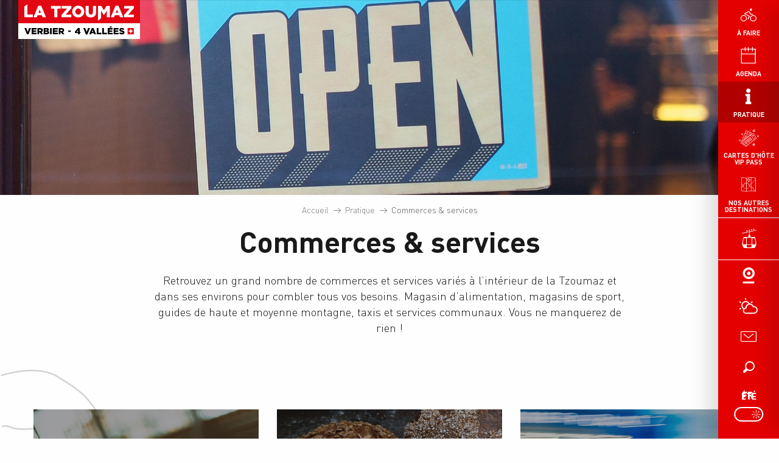

--- FILE ---
content_type: text/html; charset=UTF-8
request_url: https://www.latzoumaz.ch/ete/pratique-ete/commerces-services-ete/
body_size: 14896
content:
<!doctype html>
<html class="no-js" lang="fr-FR"><head><title>Commerces &#038; services | La Tzoumaz | Office du Tourisme</title><script>window.globals={"ancestors":{"chapter1":"Pratique","chapter2":"Commerces &038; services","chapter3":null},"context":"website","current_lang":"ete","current_locale":"fr","current_locale_region":"fr_FR","current_season":"ete","env":"prod","languages":["fr","en","de"],"page_type":"selection-de-presta","post_id":40308,"post_image":"https:\/\/www.latzoumaz.ch\/app\/uploads\/la-tzoumaz\/2020\/11\/thumbs\/commerce-et-service-de-la-tzoumaz-1920x960.jpg","post_title":"Commerces &038; services","post_type":"page","post_modified":"2021-04-03 15:58:33+02:00","site_key":"la-tzoumaz","tags":{"places":[],"seasons":["Annuel"],"themes":{"selections-automatiques":["Pr\u00e9pare ton s\u00e9jour (inspiration)"]},"targets":[]},"woody_options_pages":{"search_url":11200,"weather_url":0},"hawwwai":{"sheet_options":{"nearby_distance_max":5000}}}</script><script src="https://cache.consentframework.com/js/pa/32284/c/SDNxl/stub" referrerpolicy="origin" charset="utf-8"></script><script src="https://choices.consentframework.com/js/pa/32284/c/SDNxl/cmp" referrerpolicy="origin" charset="utf-8" async></script><script>document.addEventListener("DOMContentLoaded",function(){document.querySelectorAll("a[href='#consentframework'],a[href='#cmp']").forEach(function(e){e.removeAttribute("target");e.setAttribute("href","javascript:window.Sddan.cmp.displayUI();")})});</script><script type="importmap">{"imports":{"jquery":"https:\/\/woody.cloudly.space\/app\/themes\/woody-theme\/src\/lib\/custom\/jquery@3.7.1.min.mjs","woody_lib_utils":"https:\/\/woody.cloudly.space\/app\/dist\/la-tzoumaz\/addons\/woody-lib-utils\/js\/woody-lib-utils.93266841fa.mjs","woody_addon_search_main":"https:\/\/woody.cloudly.space\/app\/dist\/la-tzoumaz\/addons\/woody-addon-search\/js\/woody-addon-search-main.f068d57b37.mjs","woody_addon_search_data":"https:\/\/woody.cloudly.space\/app\/dist\/la-tzoumaz\/addons\/woody-addon-search\/js\/woody-addon-search-data.78cd9c9154.mjs","woody_addon_devtools_main":"https:\/\/woody.cloudly.space\/app\/dist\/la-tzoumaz\/addons\/woody-addon-devtools\/js\/woody-addon-devtools-main.5ef617cfdb.mjs","woody_addon_devtools_tools":"https:\/\/woody.cloudly.space\/app\/dist\/la-tzoumaz\/addons\/woody-addon-devtools\/js\/woody-addon-devtools-tools.54d58a68c5.mjs","woody_addon_devtools_color_palette":"https:\/\/woody.cloudly.space\/app\/dist\/la-tzoumaz\/addons\/woody-addon-devtools\/js\/woody-addon-devtools-color-palette.a8a41da40b.mjs","woody_addon_devtools_style_shift":"https:\/\/woody.cloudly.space\/app\/dist\/la-tzoumaz\/addons\/woody-addon-devtools\/js\/woody-addon-devtools-style-shift.c4f6081742.mjs","woody_addon_devtools_fake_touristic_sheet":"https:\/\/woody.cloudly.space\/app\/dist\/la-tzoumaz\/addons\/woody-addon-devtools\/js\/woody-addon-devtools-fake-touristic-sheet.2cb516cd17.mjs"}}</script><link rel="preconnect" href="https://cache.consentframework.com" crossorigin><link rel="preconnect" href="https://choices.consentframework.com" crossorigin><link rel="preconnect" href="https://fonts.gstatic.com" crossorigin><link rel="preconnect" href="https://fonts.googleapis.com" crossorigin><link rel="preconnect" href="https://www.googletagmanager.com" crossorigin><link rel="preconnect" href="https://woody.cloudly.space" crossorigin><link rel="preconnect" href="https://api.cloudly.space" crossorigin><script>window.dataLayer=window.dataLayer?window.dataLayer:[];window.dataLayer.push({"event":"globals","data":{"env":"prod","site_key":"la-tzoumaz","page":{"id_page":40308,"name":"Commerces &#038; services","page_type":"selection-de-presta","tags":{"places":[],"seasons":["Annuel"],"themes":{"selections-automatiques":["Pr\u00e9pare ton s\u00e9jour (inspiration)"]},"targets":[]}},"lang":"fr","season":"ete"}});</script><script>(function(w,d,s,l,i) { w[l]=w[l]||[]; w[l].push({ 'gtm.start': new Date().getTime(),event: 'gtm.js' }); var f=d.getElementsByTagName(s)[0], j=d.createElement(s),dl=l!='dataLayer'? '&l='+l:''; j.async=true; j.src='https://www.googletagmanager.com/gtm.js?id='+i+dl; f.parentNode.insertBefore(j,f); })(window,document,'script','dataLayer','GTM-53PDKFF');</script><link rel="canonical" href="https://www.latzoumaz.ch/ete/pratique-ete/commerces-services-ete/"/><meta charset="UTF-8"/><meta http-equiv="X-UA-Compatible" content="IE=edge"/><meta name="generator" content="Raccourci Agency - WP"/><meta name="viewport" content="width=device-width,initial-scale=1"/><meta name="robots" content="max-snippet:-1, max-image-preview:large, max-video-preview:-1"/><meta property="og:type" content="website"/><meta property="og:url" content="https://www.latzoumaz.ch/ete/pratique-ete/commerces-services-ete/"/><meta name="twitter:card" content="summary_large_image"/><meta property="og:image" content="https://woody.cloudly.space/app/uploads/la-tzoumaz/2020/11/thumbs/commerce-et-service-de-la-tzoumaz-1920x960.jpg"/><meta property="twitter:image" content="https://woody.cloudly.space/app/uploads/la-tzoumaz/2020/11/thumbs/commerce-et-service-de-la-tzoumaz-1920x960.jpg"/><meta property="og:site_name" content="La Tzoumaz | Office du Tourisme"/><meta property="og:locale" content="fr_FR"/><meta property="og:locale:alternate" content="fr_FR"/><meta property="og:locale:alternate" content="fr_FR"/><meta property="og:locale:alternate" content="en_GB"/><meta property="og:locale:alternate" content="en_GB"/><meta property="og:locale:alternate" content="de_DE"/><meta property="og:locale:alternate" content="de_DE"/><meta name="description" content="Retrouvez un grand nombre de commerces et services variés à l’intérieur de la Tzoumaz et dans ses environs pour combler tous vos besoins. Magasin"/><meta property="og:title" content="Commerces &#038; services | La Tzoumaz | Office du Tourisme"/><meta property="og:description" content="Retrouvez un grand nombre de commerces et services variés à l’intérieur de la Tzoumaz et dans ses environs pour combler tous vos besoins. Magasin"/><meta name="twitter:title" content="Commerces &#038; services | La Tzoumaz | Office du Tourisme"/><meta name="twitter:description" content="Retrouvez un grand nombre de commerces et services variés à l’intérieur de la Tzoumaz et dans ses environs pour combler tous vos besoins. Magasin"/><script type="application/ld+json" class="woody-schema-graph">{"@context":"https:\/\/schema.org","@graph":[{"@type":"WebSite","url":"https:\/\/www.latzoumaz.ch","name":"La Tzoumaz | Office du Tourisme","description":"Site Officiel de La Tzoumaz, station de montagne au coeur de la Suisse. Profitez et ressourcez-vous en famille : glisse l&#039;hiver, nature l&#039;\u00e9t\u00e9.","potentialAction":[{"@type":"SearchAction","target":"https:\/\/www.latzoumaz.ch\/ete\/recherche\/?query={search_term_string}","query-input":"required name=search_term_string"}]},{"@type":"WebPage","url":"https:\/\/www.latzoumaz.ch\/ete\/pratique-ete\/commerces-services-ete\/","headline":"Commerces &#038; services | La Tzoumaz | Office du Tourisme","inLanguage":"fr-FR","datePublished":"2020-09-24 14:44:42","dateModified":"2021-04-03 13:58:33","description":"Retrouvez un grand nombre de commerces et services vari\u00e9s \u00e0 l\u2019int\u00e9rieur de la Tzoumaz et dans ses environs pour combler tous vos besoins. Magasin","image":["https:\/\/www.latzoumaz.ch\/app\/uploads\/la-tzoumaz\/2020\/11\/thumbs\/commerce-et-service-de-la-tzoumaz-1920x960.jpg"]}]}</script><style>img:is([sizes="auto" i], [sizes^="auto," i]) { contain-intrinsic-size: 3000px 1500px }</style><link rel="alternate" href="https://www.latzoumaz.ch/ete/pratique-ete/commerces-services-ete/" hreflang="fr" /><link rel="alternate" href="https://www.latzoumaz.ch/summer/pratique-summer/commerces-services-summer/" hreflang="en" /><link rel="alternate" href="https://www.latzoumaz.ch/sommer/pratique-sommer/commerces-services-sommer/" hreflang="de" /><script>
window._wpemojiSettings = {"baseUrl":"https:\/\/s.w.org\/images\/core\/emoji\/16.0.1\/72x72\/","ext":".png","svgUrl":"https:\/\/s.w.org\/images\/core\/emoji\/16.0.1\/svg\/","svgExt":".svg","source":{"concatemoji":"https:\/\/www.latzoumaz.ch\/wp\/wp-includes\/js\/wp-emoji-release.min.js?ver=6.8.2"}};
/*! This file is auto-generated */
!function(s,n){var o,i,e;function c(e){try{var t={supportTests:e,timestamp:(new Date).valueOf()};sessionStorage.setItem(o,JSON.stringify(t))}catch(e){}}function p(e,t,n){e.clearRect(0,0,e.canvas.width,e.canvas.height),e.fillText(t,0,0);var t=new Uint32Array(e.getImageData(0,0,e.canvas.width,e.canvas.height).data),a=(e.clearRect(0,0,e.canvas.width,e.canvas.height),e.fillText(n,0,0),new Uint32Array(e.getImageData(0,0,e.canvas.width,e.canvas.height).data));return t.every(function(e,t){return e===a[t]})}function u(e,t){e.clearRect(0,0,e.canvas.width,e.canvas.height),e.fillText(t,0,0);for(var n=e.getImageData(16,16,1,1),a=0;a<n.data.length;a++)if(0!==n.data[a])return!1;return!0}function f(e,t,n,a){switch(t){case"flag":return n(e,"\ud83c\udff3\ufe0f\u200d\u26a7\ufe0f","\ud83c\udff3\ufe0f\u200b\u26a7\ufe0f")?!1:!n(e,"\ud83c\udde8\ud83c\uddf6","\ud83c\udde8\u200b\ud83c\uddf6")&&!n(e,"\ud83c\udff4\udb40\udc67\udb40\udc62\udb40\udc65\udb40\udc6e\udb40\udc67\udb40\udc7f","\ud83c\udff4\u200b\udb40\udc67\u200b\udb40\udc62\u200b\udb40\udc65\u200b\udb40\udc6e\u200b\udb40\udc67\u200b\udb40\udc7f");case"emoji":return!a(e,"\ud83e\udedf")}return!1}function g(e,t,n,a){var r="undefined"!=typeof WorkerGlobalScope&&self instanceof WorkerGlobalScope?new OffscreenCanvas(300,150):s.createElement("canvas"),o=r.getContext("2d",{willReadFrequently:!0}),i=(o.textBaseline="top",o.font="600 32px Arial",{});return e.forEach(function(e){i[e]=t(o,e,n,a)}),i}function t(e){var t=s.createElement("script");t.src=e,t.defer=!0,s.head.appendChild(t)}"undefined"!=typeof Promise&&(o="wpEmojiSettingsSupports",i=["flag","emoji"],n.supports={everything:!0,everythingExceptFlag:!0},e=new Promise(function(e){s.addEventListener("DOMContentLoaded",e,{once:!0})}),new Promise(function(t){var n=function(){try{var e=JSON.parse(sessionStorage.getItem(o));if("object"==typeof e&&"number"==typeof e.timestamp&&(new Date).valueOf()<e.timestamp+604800&&"object"==typeof e.supportTests)return e.supportTests}catch(e){}return null}();if(!n){if("undefined"!=typeof Worker&&"undefined"!=typeof OffscreenCanvas&&"undefined"!=typeof URL&&URL.createObjectURL&&"undefined"!=typeof Blob)try{var e="postMessage("+g.toString()+"("+[JSON.stringify(i),f.toString(),p.toString(),u.toString()].join(",")+"));",a=new Blob([e],{type:"text/javascript"}),r=new Worker(URL.createObjectURL(a),{name:"wpTestEmojiSupports"});return void(r.onmessage=function(e){c(n=e.data),r.terminate(),t(n)})}catch(e){}c(n=g(i,f,p,u))}t(n)}).then(function(e){for(var t in e)n.supports[t]=e[t],n.supports.everything=n.supports.everything&&n.supports[t],"flag"!==t&&(n.supports.everythingExceptFlag=n.supports.everythingExceptFlag&&n.supports[t]);n.supports.everythingExceptFlag=n.supports.everythingExceptFlag&&!n.supports.flag,n.DOMReady=!1,n.readyCallback=function(){n.DOMReady=!0}}).then(function(){return e}).then(function(){var e;n.supports.everything||(n.readyCallback(),(e=n.source||{}).concatemoji?t(e.concatemoji):e.wpemoji&&e.twemoji&&(t(e.twemoji),t(e.wpemoji)))}))}((window,document),window._wpemojiSettings);
</script><link rel='preload' as='style' onload='this.onload=null;this.rel="stylesheet"' id='addon-search-stylesheet-css' href='https://woody.cloudly.space/app/dist/la-tzoumaz/addons/woody-addon-search/css/woody-addon-search.4e0867669a.css?ver=2.1.3' media='screen' /><noscript><link rel='stylesheet' id='addon-search-stylesheet-css' href='https://woody.cloudly.space/app/dist/la-tzoumaz/addons/woody-addon-search/css/woody-addon-search.4e0867669a.css?ver=2.1.3' media='screen' /></noscript><link rel='preload' as='style' onload='this.onload=null;this.rel="stylesheet"' id='leaflet_css-css' href='https://tiles.touristicmaps.com/libs/tmaps.min.css' media='all' /><noscript><link rel='stylesheet' id='leaflet_css-css' href='https://tiles.touristicmaps.com/libs/tmaps.min.css' media='all' /></noscript><link rel='preload' as='style' onload='this.onload=null;this.rel="stylesheet"' id='google-font-patuaone-css' href='https://fonts.googleapis.com/css?family=Patua+One' media='all' /><noscript><link rel='stylesheet' id='google-font-patuaone-css' href='https://fonts.googleapis.com/css?family=Patua+One' media='all' /></noscript><link rel='preload' as='style' onload='this.onload=null;this.rel="stylesheet"' id='google-font-raleway-css' href='https://fonts.googleapis.com/css?family=Raleway' media='all' /><noscript><link rel='stylesheet' id='google-font-raleway-css' href='https://fonts.googleapis.com/css?family=Raleway' media='all' /></noscript><link rel='stylesheet' id='main-stylesheet-css' href='https://woody.cloudly.space/app/dist/la-tzoumaz/css/main-8556d2c1e4.css' media='screen' /><link rel='preload' as='style' onload='this.onload=null;this.rel="stylesheet"' id='wicon-stylesheet-css' href='https://woody.cloudly.space/app/dist/la-tzoumaz/css/wicon-381899fa46.css' media='screen' /><noscript><link rel='stylesheet' id='wicon-stylesheet-css' href='https://woody.cloudly.space/app/dist/la-tzoumaz/css/wicon-381899fa46.css' media='screen' /></noscript><link rel='stylesheet' id='print-stylesheet-css' href='https://woody.cloudly.space/app/dist/la-tzoumaz/css/print-b87b2678ed.css' media='print' /><script defer src="https://woody.cloudly.space/app/dist/la-tzoumaz/addons/woody-addon-search/js/woody-addon-search.963aa0a249.js?ver=2.1.3" id="addon-search-javascripts-js"></script><script defer src="https://woody.cloudly.space/app/themes/woody-theme/src/js/static/obf.min.js?ver=1.88.154" id="obf-js"></script><script defer src="https://woody.cloudly.space/app/dist/la-tzoumaz/addons/woody-addon-eskalad/js/events/eskalad.c2bde38840.js?ver=6.3.3" id="woody-addon-eskalad-js"></script><script defer src="https://woody.cloudly.space/app/dist/la-tzoumaz/addons/woody-addon-eskalad/js/events/eskalad-page.5d2af865c3.js?ver=6.3.3" id="woody-addon-eskalad-page-js"></script><script id="jquery-js-before">
window.siteConfig = {"site_key":"la-tzoumaz","login":"public_la-tzoumaz_website","password":"7e30a85b3ad13bc5df05a07588f5e894","token":"ZTNhMzlmMjAyMjRlOkZVWURYMUFGYlZ4VEgwQWZDa1lNVWtNNVJWVlFRVjBSQUE9PTpVbFpTQTFoZUIxSUJVMUJVVmxFQ0JsMEFBZ1ZUQWdOUVhRc0hCbHhlQ3dRPQ==","mapProviderKeys":{"otmKey":"2dd6c6a9ac0e3f6ff28427ccc6b18ec41f6be9907d242173259a3919d680e5a5","gmKey":"AIzaSyB8Fozhi1FKU8oWYJROw8_FgOCbn3wdrhs"},"api_url":"https:\/\/api.tourism-system.com","api_render_url":"https:\/\/api.tourism-system.com","current_lang":"fr","current_season":"ete","languages":["fr","en","de"]};
window.useLeafletLibrary=1;window.DrupalAngularConfig=window.DrupalAngularConfig || {};window.DrupalAngularConfig.mapProviderKeys={"otmKey":"2dd6c6a9ac0e3f6ff28427ccc6b18ec41f6be9907d242173259a3919d680e5a5","gmKey":"AIzaSyB8Fozhi1FKU8oWYJROw8_FgOCbn3wdrhs"};
</script><script type="module" src="https://woody.cloudly.space/app/themes/woody-theme/src/lib/custom/jquery@3.7.1.min.mjs" id="jquery-js"></script><script defer src="https://woody.cloudly.space/app/themes/woody-theme/src/lib/custom/moment-with-locales@2.22.2.min.js" id="jsdelivr_moment-js"></script><script id="woody-sheet-js-extra">
var __hw = {"SECTIONS.TOURISM.SHEET.PERIODS.TODAY":"Aujourd'hui","SECTIONS.TOURISM.SHEET.PERIODS.HAPPENING":"A lieu","SECTIONS.TOURISM.SHEET.PERIODS.ENDED":"Termin\u00e9","SECTIONS.TOURISM.SHEET.PERIODS.ENDED_FOR_TODAY":"Termin\u00e9 pour aujourd'hui","SECTIONS.TOURISM.SHEET.PERIODS.FROM_TODAY":"\u00c0 partir d'aujourd'hui","SECTIONS.TOURISM.SHEET.PERIODS.FROM":"Du","SECTIONS.TOURISM.SHEET.PERIODS.UNTIL_TODAY":"Aujourd'hui","SECTIONS.TOURISM.SHEET.PERIODS.TO":"jusqu'\u00e0","SECTIONS.TOURISM.SHEET.PERIODS.UNTIL":"au","SECTIONS.TOURISM.SHEET.PERIODS.UNTIL_LONG":"jusqu'au","SECTIONS.TOURISM.SHEET.PERIODS.ON":"Le","SECTIONS.TOURISM.SHEET.PERIODS.OPENED":"Ouvert","SECTIONS.TOURISM.SHEET.PERIODS.CLOSED":"Ferm\u00e9","SECTIONS.TOURISM.SHEET.PERIODS.CLOSEDFORTODAY":"Ferm\u00e9 pour aujourd'hui","SECTIONS.TOURISM.SHEET.PERIODS.UNDEFINED":"Horaires non d\u00e9finis","SECTIONS.TOURISM.SHEET.PERIODS.NOW":"En ce moment","GLOBAL.TIMES.TO":"jusqu'\u00e0"};
</script><script defer src="https://woody.cloudly.space/app/dist/la-tzoumaz/addons/woody-addon-hawwwai/js/sheet-bundle.7fecec0205.js?ver=2.5.140" id="woody-sheet-js"></script><script defer src="https://woody.cloudly.space/app/themes/woody-theme/src/lib/npm/swiper/dist/js/swiper.min.js?ver=4.5.1" id="jsdelivr_swiper-js"></script><script defer src="https://woody.cloudly.space/app/themes/woody-theme/src/lib/npm/flatpickr/dist/flatpickr.min.js?ver=4.5.7" id="jsdelivr_flatpickr-js"></script><script defer src="https://woody.cloudly.space/app/themes/woody-theme/src/lib/npm/flatpickr/dist/l10n/fr.js?ver=4.5.7" id="jsdelivr_flatpickr_l10n-js"></script><script defer src="https://woody.cloudly.space/app/themes/woody-theme/src/lib/custom/nouislider@10.1.0.min.js" id="jsdelivr_nouislider-js"></script><script defer src="https://woody.cloudly.space/app/themes/woody-theme/src/lib/custom/lazysizes@4.1.2.min.js" id="jsdelivr_lazysizes-js"></script><script defer src="https://woody.cloudly.space/app/themes/woody-theme/src/lib/custom/moment-timezone-with-data.min.js" id="jsdelivr_moment_tz-js"></script><script defer src="https://woody.cloudly.space/app/themes/woody-theme/src/lib/custom/js.cookie@2.2.1.min.js" id="jsdelivr_jscookie-js"></script><script defer src="https://woody.cloudly.space/app/themes/woody-theme/src/lib/custom/rellax@1.10.1.min.js" id="jsdelivr_rellax-js"></script><script defer src="https://woody.cloudly.space/app/themes/woody-theme/src/lib/custom/iframeResizer@4.3.7.min.js?ver=4.3.7" id="jsdelivr_iframeresizer-js"></script><script defer src="https://woody.cloudly.space/app/themes/woody-theme/src/lib/npm/plyr/dist/plyr.min.js?ver=3.6.8" id="jsdelivr_plyr-js"></script><script defer src="https://woody.cloudly.space/wp/wp-includes/js/dist/hooks.min.js?ver=4d63a3d491d11ffd8ac6" id="wp-hooks-js"></script><script defer src="https://woody.cloudly.space/wp/wp-includes/js/dist/i18n.min.js?ver=5e580eb46a90c2b997e6" id="wp-i18n-js"></script><script defer src="https://woody.cloudly.space/app/themes/woody-theme/src/js/static/i18n-ltr.min.js?ver=1.88.154" id="wp-i18n-ltr-js"></script><script defer src="https://tiles.touristicmaps.com/libs/leaflet.min.js" id="touristicmaps_leaflet-js"></script><script defer src="https://tiles.touristicmaps.com/libs/tangram.min.js" id="touristicmaps_tangram-js"></script><script defer src="https://tiles.touristicmaps.com/libs/markercluster.min.js" id="touristicmaps_cluster-js"></script><script defer src="https://tiles.touristicmaps.com/libs/locate.min.js" id="touristicmaps_locate-js"></script><script defer src="https://tiles.touristicmaps.com/libs/geocoder.min.js" id="touristicmaps_geocoder-js"></script><script defer src="https://tiles.touristicmaps.com/libs/fullscreen.min.js" id="touristicmaps_fullscreen-js"></script><script defer src="https://maps.googleapis.com/maps/api/js?key=AIzaSyB8Fozhi1FKU8oWYJROw8_FgOCbn3wdrhs&amp;v=3.33&amp;libraries=geometry,places" id="gg_maps-js"></script><script defer src="https://api.tourism-system.com/render/assets/scripts/raccourci/universal-mapV2.min.js" id="hawwwai_universal_map-js"></script><script defer src="https://woody.cloudly.space/app/dist/la-tzoumaz/js/main-7c4e6fc559.js" id="main-javascripts-js"></script><link rel="shortcut icon" type="image/x-icon" href="https://woody.cloudly.space/app/dist/la-tzoumaz/favicon/favicon/favicon-a5eecc12cd.ico"><link rel="shortcut icon" type="image/png" href=""><link rel="apple-touch-icon" sizes="32x32" href=""><link rel="apple-touch-icon" sizes="64x64" href=""><link rel="apple-touch-icon" sizes="120x120" href=""><link rel="apple-touch-icon" sizes="180x180" href=""><link rel="apple-touch-icon" sizes="152x152" href=""><link rel="apple-touch-icon" sizes="167x167" href=""><link rel="icon" sizes="192x192" href=""><link rel="icon" sizes="128x128" href=""></head><body class="wp-singular page-template-default page page-id-40308 page-parent page-child parent-pageid-40322 wp-theme-woody-theme wp-child-theme-la-tzoumaz prod woodypage-selection-de-presta has-hero has-blocks-hero-tpl_02">
            <noscript><iframe src="https://www.googletagmanager.com/ns.html?id=GTM-53PDKFF" height="0" width="0" style="display:none;visibility:hidden"></iframe></noscript>
        
            
    
    <div class="main-wrapper flex-container flex-dir-column">
                                <div class="woody-component-headnavs">
                                
<div class="woody-season-switcher tpl_02 isAbs">
    <div class="switch tiny">
                        <a class="is-hiver is-season-link" href="https://www.latzoumaz.ch/hiver/pratique/commerces-services/" title="Changer de saison">
            <span class="season-name">hiver</span>
        </a>
                        <a class="is-ete is-active" href="https://www.latzoumaz.ch/ete/pratique-ete/commerces-services-ete/" title="Changer de saison">
            <input class="switch-input" id="seasonSwitcher" name="summer-winter" checked type="checkbox">
            <label class="switch-paddle" for="seasonSwitcher">
                <span class="show-for-sr">Changer de saison</span>
                <span class="season-name">été</span>
            </label>
        </a>
                </div>
</div>

    
                        <ul class="tools list-unstyled flex-container align-middle">
                                                                                        <li >
                                                                    <a class="no-ext lifts-link" href="https://www.latzoumaz.ch/ete/domaine-skiable-ete/" target="_self" title="" >
                                                                                    <span class="wicon wicon--74-remontee-mecanique"></span>
                                                                                                                    </a>
                                                            </li>
                                                                                                <li >
                                                                    <a class="no-ext webcam-link" href="https://www.latzoumaz.ch/ete/pratique-ete/commerces-services-ete/" target="_self" title="" >
                                                                                    <span class="wicon wicon--77-webcam"></span>
                                                                                                                    </a>
                                                            </li>
                                                                                                <li >
                                                                    <a class="no-ext weather-link" href="https://www.latzoumaz.ch/ete/meteo/" target="_self" title="" >
                                                                                    <span class="wicon wicon--78-weather"></span>
                                                                                                                    </a>
                                                            </li>
                                                                                                <li >
                                                                    <a class="no-ext contact-link" href="https://www.latzoumaz.ch/ete/pratique-ete/commerces-services-ete/" target="_self" title="" >
                                                                                    <span class="wicon wicon-044-enveloppe"></span>
                                                                                                                    </a>
                                                            </li>
                                                                                                                                                <li class="search-tool"><div role="button" aria-label="Recherche" class="search-toggler-wrapper woody-component-esSearch-block" tabindex="0">
    <span class="esSearch-button results-toggler" data-label="Recherche" title="Recherche">
        <span class="wicon wicon-053-loupe-par-defaut search-icon" aria-hidden="true"></span>
        <span class="show-for-sr">Rechercher</span>
        <span class="button-label" data-label="Recherche"></span>
    </span>
</div>
</li>
                                                    <li class="lang_switcher-tool"><div class="woody-lang_switcher woody-lang_switcher-reveal tpl_01" data-label="Langue" role="button" aria-label="Choix de la langue"><div class="lang_switcher-button" data-label="Langue"  tabindex="0"><div class="fr" data-lang="fr">fr</div></div></div></li>
                                            </ul>
            
    

            <header class="woody-component-header custom_header site-header show-for-xlarge" data-click-open="true"  data-disable-hover="true" data-dropdown-menu="data-dropdown-menu"  role="banner">

        <div class="is-brand-logo flex-container align-center">
        <a class="menuLogo" href="https://www.latzoumaz.ch/ete/">
            <span class="brand-logo"><img src="https://woody.cloudly.space/app/themes/la-tzoumaz/logo.svg" /></span>
        </a>
    </div>


    <div class="main-menu-wrapper">

                <nav class="top-bar title-bar" id="main-menu">
            <ul class="menu dropdown vertical">
                                                <li class=" is-dropdown-submenu-parent ">
                    <a class="menuLink" href="https://www.latzoumaz.ch/ete/a-faire/" target="_self" data-post-id="40285">
                                                <span class="wicon menuLink-wicon wicon-055-vtt"></span>
                                                                        <span class="menuLink-title">À faire</span>
                                            </a>
                                        <ul class="menu" data-link-parent="40285" data-title="À faire">
                        <li class="grid-container"><div class="grid_1col_tpl_01 grid-x align-top grid-padding-x grid-padding-y"><div class="cell xmedium-down-order-9"><ul class="depth-2 menu"><li><a class="depth2-link" href="https://www.latzoumaz.ch/ete/a-faire/a-faire/" data-toggle="depth3-dropdown-external">Activités sportives</a></li><li><a class="depth2-link" href="https://www.latzoumaz.ch/ete/divertissement/" data-toggle="depth3-dropdown-external">Divertissement</a></li><li><a class="depth2-link" href="https://www.latzoumaz.ch/ete/a-faire/bien%e2%80%91etre-detente/" data-toggle="depth3-dropdown-external">Bien‑être & détente </a></li><li><a class="depth2-link" href="https://www.latzoumaz.ch/ete/a-faire/en-famille/" data-toggle="depth3-dropdown-external">En famille</a></li><li><a class="depth2-link" href="https://www.latzoumaz.ch/ete/a-faire/camps-et-garde-pour-enfants-ete/" data-toggle="depth3-dropdown-external">Camps et garde pour enfants</a></li><li><a class="depth2-link" href="https://www.latzoumaz.ch/ete/top-10-des-experiences-a-ne-pas-manquer/" data-toggle="depth3-dropdown-external">Inspirations</a></li></ul></div></div></li>
                    </ul>
                                    </li>
                                                <li class=" ">
                    <a class="menuLink" href="https://www.latzoumaz.ch/ete/agenda/" target="_self" data-post-id="40883">
                                                <span class="wicon menuLink-wicon wicon-018-agenda"></span>
                                                                        <span class="menuLink-title">Agenda</span>
                                            </a>
                                    </li>
                                                <li class=" is-dropdown-submenu-parent is-active ">
                    <a class="menuLink" href="https://www.latzoumaz.ch/ete/pratique-ete/" target="_self" data-post-id="40322">
                                                <span class="wicon menuLink-wicon wicon--79-info"></span>
                                                                        <span class="menuLink-title">Pratique</span>
                                            </a>
                                        <ul class="menu" data-link-parent="40322" data-title="Pratique">
                        <li class="grid-container"><div class="grid_1col_tpl_01 grid-x align-top grid-padding-x grid-padding-y"><div class="cell xmedium-down-order-9"><ul class="depth-2 menu"><li><a class="depth2-link" href="https://www.latzoumaz.ch/ete/pratique-ete/gastronomie-boissons-ete/" data-toggle="depth3-dropdown-external">Gastronomie & Boissons </a></li><li><a class="depth2-link" href="https://www.latzoumaz.ch/ete/pratique-ete/commerces-services-ete/" data-toggle="depth3-dropdown-external">Commerces & services</a></li><li><a class="depth2-link" href="https://www.latzoumaz.ch/ete/pratique-ete/hebergements-ete/" data-toggle="depth3-dropdown-external">Hébergements </a></li><li><a class="depth2-link" href="https://www.latzoumaz.ch/ete/pratique-ete/transports-ete/" data-toggle="depth3-dropdown-external">Venir à La Tzoumaz</a></li><li><a class="depth2-link" href="https://www.latzoumaz.ch/ete/pratique-ete/offices-de-tourisme-ete/" data-toggle="depth3-dropdown-external">Offices de tourisme</a></li><li><a class="depth2-link" href="https://www.latzoumaz.ch/ete/pratique-ete/goodies/" data-toggle="depth3-dropdown-external">Goodies La Tzoumaz</a></li><li><a class="depth2-link" href="https://www.verbier.ch/ete/vip-pass/" data-toggle="depth3-dropdown-external">Carte d’hôtes VIP Pass</a></li><li><a class="depth2-link" href="https://www.latzoumaz.ch/ete/dechetterie/" data-toggle="depth3-dropdown-external">Déchetterie </a></li><li><a class="depth2-link" href="https://www.latzoumaz.ch/ete/annuaire/" data-toggle="depth3-dropdown-external">Annuaire / Contacts</a></li></ul></div></div></li>
                    </ul>
                                    </li>
                                                <li class=" is-dropdown-submenu-parent ">
                    <a class="menuLink" href="https://www.latzoumaz.ch/ete/nos-autres-destinations/" target="_self" data-post-id="40384">
                                                <span class="wicon menuLink-wicon wicon--32-carte"></span>
                                                                        <span class="menuLink-title">Nos autres destinations</span>
                                            </a>
                                        <ul class="menu" data-link-parent="40384" data-title="Nos autres destinations">
                        <li class="grid-container"><div class="grid_1col_tpl_01 grid-x align-top grid-padding-x grid-padding-y"><div class="cell xmedium-down-order-9"><ul class="depth-2 menu"><li><a class="depth2-link" href="https://www.latzoumaz.ch/ete/nos-autres-destinations/poles-touristiques/" data-toggle="depth3-dropdown-external">Pôles touristiques</a></li><li><a class="depth2-link" href="https://www.latzoumaz.ch/ete/nos-autres-destinations/lieux-incontournables/" data-toggle="depth3-dropdown-external">Lieux incontournables</a></li><li><a class="depth2-link" href="https://www.latzoumaz.ch/ete/pratique-ete/iserables/" data-toggle="depth3-dropdown-external">Isérables</a></li></ul></div></div></li>
                    </ul>
                                    </li>
                                                <li class=" vip-pass">
                    <a class="menuLink" href="https://verbier.ch/ete/vip-pass" target="_blank" data-post-id="">
                                                                        <span class="menuLink-title">Cartes d'hôte VIP PASS</span>
                                            </a>
                                    </li>
                            </ul>
        </nav>

                        <div class="header-pass">
            <a class="pass-button" href="https://www.latzoumaz.ch/ete/domaine-skiable-ete/">
                <span class="pass-icon wicon wicon--74-remontee-mecanique"></span>
            </a>
        </div>
        
                <div class="header-tools">
                        <div class="tools-webcam">
                <a href="https://www.latzoumaz.ch/ete/domaine-skiable-ete/webcams-ete/" title="" target="_self">
                    <span class="wicon wicon--77-webcam"></span>
                </a>
            </div>
                                    <div class="tools-weather">
                <a href="https://www.latzoumaz.ch/ete/meteo/" title="" target="_self">
                    <span class="wicon wicon--78-weather"></span>
                </a>
            </div>
                                    <div class="tools-contact">
                <a href="https://www.latzoumaz.ch/ete/formulaire-de-contact/" title="" target="_self">
                    <span class="wicon wicon-044-enveloppe"></span>
                </a>
            </div>
            
            <div role="button" aria-label="Recherche" class="search-toggler-wrapper woody-component-esSearch-block" tabindex="0">
    <span class="esSearch-button results-toggler" data-label="Recherche" title="Recherche">
        <span class="wicon wicon-053-loupe-par-defaut search-icon" aria-hidden="true"></span>
        <span class="show-for-sr">Rechercher</span>
        <span class="button-label" data-label="Recherche"></span>
    </span>
</div>

        </div>

                            <div class="header-seasonSwitcher">
                                    
<div class="woody-season-switcher tpl_02 isAbs">
    <div class="switch tiny">
                        <a class="is-hiver is-season-link" href="https://www.latzoumaz.ch/hiver/pratique/commerces-services/" title="Changer de saison">
            <span class="season-name">hiver</span>
        </a>
                        <a class="is-ete is-active" href="https://www.latzoumaz.ch/ete/pratique-ete/commerces-services-ete/" title="Changer de saison">
            <input class="switch-input" id="seasonSwitcher" name="summer-winter" checked type="checkbox">
            <label class="switch-paddle" for="seasonSwitcher">
                <span class="show-for-sr">Changer de saison</span>
                <span class="season-name">été</span>
            </label>
        </a>
                </div>
</div>

            </div>
        
                <div class="header-langSwitcher">
            <div class="woody-lang_switcher woody-lang_switcher-reveal tpl_01" data-label="Langue" role="button" aria-label="Choix de la langue"><div class="lang_switcher-button" data-label="Langue"  tabindex="0"><div class="fr" data-lang="fr">fr</div></div></div>
        </div>
    </div>
</header>

    </div>





                                
        <div class="site-content">
                           
    <main role="main" class="content-type-page selection-de-presta" id="main-content">
                        <div class="content-wrapper term-prepare-ton-sejour-inspiration term-annuel">
                                                    <div
    class="woody-component woody-component-hero     tpl_02 isRel bgimg-op100  bg-black has-bgimg">
                    <div class="hero-bg backgroundMedia img">
                                                                                                            <figure aria-label="Tous les commerces et services de La Tzoumaz" itemscope itemtype="http://schema.org/ImageObject" class="isRel imageObject"><img class="imageObject-img img-responsive a42-ac-replace-img" src="https://woody.cloudly.space/app/uploads/la-tzoumaz/2020/11/thumbs/commerce-et-service-de-la-tzoumaz-1920x480.jpg" alt="Commerces et services de La Tzoumaz" srcset="https://woody.cloudly.space/app/uploads/la-tzoumaz/2020/11/thumbs/commerce-et-service-de-la-tzoumaz-360x90.jpg 360w, https://woody.cloudly.space/app/uploads/la-tzoumaz/2020/11/thumbs/commerce-et-service-de-la-tzoumaz-640x160.jpg 640w, https://woody.cloudly.space/app/uploads/la-tzoumaz/2020/11/thumbs/commerce-et-service-de-la-tzoumaz-1200x300.jpg 1200w, https://woody.cloudly.space/app/uploads/la-tzoumaz/2020/11/thumbs/commerce-et-service-de-la-tzoumaz-1920x480.jpg 1920w" itemprop="thumbnail" /><meta itemprop="datePublished" content="2020-11-28 12:25:27"><figcaption class="imageObject-caption flex-container align-middle isAbs bottom left" data-nosnippet><span class="imageObject-icon copyright-icon flex-container align-center align-middle">©</span><span class="imageObject-text imageObject-description" itemprop="caption">Tous les commerces et services de La Tzoumaz</span></figcaption></figure>                
                        </div>
            
            
        <div class="fullcenterbox fcbCol grid-container padd-top-md padd-bottom-md">
                    <div class="hero-titles has-icon-img flex-container flex-dir-column align-center align-middle text-center"></div>                </div>
    
    
                    
    </div>

                        

                                        
                                        
                            <header class="page-teaser" id="the-page-teaser">
                    <div class="woody-component woody-component-teaser trip-info-banner tpl_02     padd-bottom-md   content-center">
        <div class="woody-component-breadcrumb breadcrumb-wrapper padd-all-sm"><ol vocab="https://schema.org/" typeof="BreadcrumbList" class="flex-container align-middle wrap grid-container"><li property="itemListElement" typeof="ListItem"><a property="item" typeof="WebPage" href="https://www.latzoumaz.ch/ete/"><span property="name">Accueil</span></a><meta property="position" content="1"></li><span class="wicon wicon-034-fleche-suivant"></span><li property="itemListElement" typeof="ListItem"><a property="item" typeof="WebPage" href="https://www.latzoumaz.ch/ete/pratique-ete/"><span property="name">Pratique</span></a><meta property="position" content="2"></li><span class="wicon wicon-034-fleche-suivant"></span><li property="itemListElement" typeof="ListItem"><span property="item" typeof="WebPage" itemid="https://www.latzoumaz.ch/ete/pratique-ete/commerces-services-ete/"><span property="name">Commerces &#038; services</span></span><meta property="position" content="3"></li></ol></div>
    <div class="grid-container isRel">
        <div class="grid-x align-center">
                        <div class="cell texts-wrapper has-title has-desc large-centered text-center xlarge-8">
                
    <div class="page-main-titles">
                            <h1 class="page-main-title">
                Commerces &#038; services
                            </h1>
                    </div>

    <div class="page-main-description"><p>Retrouvez un grand nombre de commerces et services variés à l&rsquo;intérieur de la Tzoumaz et dans ses environs pour combler tous vos besoins. Magasin d&rsquo;alimentation, magasins de sport, guides de haute et moyenne montagne, taxis et services communaux. Vous ne manquerez de rien !</p>
</div>


                                <div class="shares-wrapper flex-container align-middle align-center">
        </div>
                            </div>
                                                    </div>
    </div>
</div>
                </header>
            
                                        
            
            
            
                                        
                                        <div class="page-section page-section-0" id="pageSection-0">
            <section class="section bg-lightgray padd-top-md padd-bottom-md marg-top-none marg-bottom-none" ><article class="section-layout-wrapper grid-container grid-default"><div class="grid_1col_tpl_01 grid-x align-middle grid-padding-x grid-padding-y"><div class="cell xmedium-down-order-9"><div class="woody-component woody-component-undefined tpl_undefined no-sessions" data-equalizer="data-equalizer"><div class="woody_base_grid_wrapper" ><div class="woody_list_grid tpl_301 align-stretch grid-x medium-up-3 grid-padding-x grid-padding-y " data-equalizer="data-equalizer"><div class="cell "><div class="card overlayedCard isRel tpl_03 selection-de-presta ratio_square"  data-postid="40354"  data-card-path="overlayed_card/tpl_03"><a class="card-link" href="https&#x3A;&#x2F;&#x2F;www.latzoumaz.ch&#x2F;ete&#x2F;pratique-ete&#x2F;commerces-services-ete&#x2F;taxi-ete&#x2F;" target="_self"><figure aria-label="Offre de taxis à La Tzoumaz" itemscope itemtype="http://schema.org/ImageObject" class="isRel imageObject cardMediaWrapper"><noscript><img class="imageObject-img img-responsive a42-ac-replace-img" src="https://woody.cloudly.space/app/uploads/la-tzoumaz/2020/11/thumbs/taxis-a-la-tzoumaz-640x640-crop-1606567295.jpg" alt="Taxis à La Tzoumaz" itemprop="thumbnail"/></noscript><img class="imageObject-img img-responsive lazyload a42-ac-replace-img" src="https://woody.cloudly.space/app/themes/woody-theme/src/img/blank/ratio_square.webp" data-src="https://woody.cloudly.space/app/uploads/la-tzoumaz/2020/11/thumbs/taxis-a-la-tzoumaz-640x640-crop-1606567295.jpg" data-sizes="auto" data-srcset="https://woody.cloudly.space/app/uploads/la-tzoumaz/2020/11/thumbs/taxis-a-la-tzoumaz-360x360-crop-1606567295.jpg 360w, https://woody.cloudly.space/app/uploads/la-tzoumaz/2020/11/thumbs/taxis-a-la-tzoumaz-640x640-crop-1606567295.jpg 640w, https://woody.cloudly.space/app/uploads/la-tzoumaz/2020/11/thumbs/taxis-a-la-tzoumaz-1200x1200-crop-1606567295.jpg 1200w" alt="Taxis à La Tzoumaz" itemprop="thumbnail"/><meta itemprop="datePublished" content="2020-11-28 12:27:03"><span class="hide imageObject-description" itemprop="description" data-nosnippet>écriteau Taxi </span><figcaption class="imageObject-caption flex-container align-middle isAbs bottom left hide" data-nosnippet><span class="imageObject-icon copyright-icon flex-container align-center align-middle">©</span><span class="imageObject-text imageObject-description" itemprop="caption">Offre de taxis à La Tzoumaz</span></figcaption></figure><div class="card-section fcbCol fullcenterbox"><div class="card-titles"><div class="card-texts has-title"><span class="card-title block-span">Taxi</span></div></div></div></a></div></div><div class="cell "><div class="card overlayedCard isRel tpl_03 selection-de-presta ratio_square"  data-postid="40352"  data-card-path="overlayed_card/tpl_03"><a class="card-link" href="https&#x3A;&#x2F;&#x2F;www.latzoumaz.ch&#x2F;ete&#x2F;pratique-ete&#x2F;commerces-services-ete&#x2F;epiceries-et-alimentation-ete&#x2F;" target="_self"><figure itemscope itemtype="http://schema.org/ImageObject" class="isRel imageObject cardMediaWrapper"><noscript><img class="imageObject-img img-responsive a42-ac-replace-img" src="https://woody.cloudly.space/app/uploads/la-tzoumaz/2021/03/thumbs/epicerie-et-alimentation-la-tzoumaz-ete-640x640-crop-1616079953.jpg" alt="epicerie-et-alimentation-la-tzoumaz-ete.jpg" itemprop="thumbnail"/></noscript><img class="imageObject-img img-responsive lazyload a42-ac-replace-img" src="https://woody.cloudly.space/app/themes/woody-theme/src/img/blank/ratio_square.webp" data-src="https://woody.cloudly.space/app/uploads/la-tzoumaz/2021/03/thumbs/epicerie-et-alimentation-la-tzoumaz-ete-640x640-crop-1616079953.jpg" data-sizes="auto" data-srcset="https://woody.cloudly.space/app/uploads/la-tzoumaz/2021/03/thumbs/epicerie-et-alimentation-la-tzoumaz-ete-360x360-crop-1616079953.jpg 360w, https://woody.cloudly.space/app/uploads/la-tzoumaz/2021/03/thumbs/epicerie-et-alimentation-la-tzoumaz-ete-640x640-crop-1616079953.jpg 640w, https://woody.cloudly.space/app/uploads/la-tzoumaz/2021/03/thumbs/epicerie-et-alimentation-la-tzoumaz-ete-1200x1200-crop-1616079952.jpg 1200w" alt="epicerie-et-alimentation-la-tzoumaz-ete.jpg" itemprop="thumbnail"/><meta itemprop="datePublished" content="2021-03-03 15:02:27"></figure><div class="card-section fcbCol fullcenterbox"><div class="card-titles"><div class="card-texts has-title"><span class="card-title block-span">Épiceries et alimentation</span></div></div></div></a></div></div><div class="cell "><div class="card overlayedCard isRel tpl_03 selection-de-presta ratio_square"  data-postid="40314"  data-card-path="overlayed_card/tpl_03"><a class="card-link" href="https&#x3A;&#x2F;&#x2F;www.latzoumaz.ch&#x2F;ete&#x2F;pratique-ete&#x2F;commerces-services-ete&#x2F;sante-et-urgences-ete&#x2F;" target="_self"><figure itemscope itemtype="http://schema.org/ImageObject" class="isRel imageObject cardMediaWrapper"><noscript><img class="imageObject-img img-responsive a42-ac-replace-img" src="https://woody.cloudly.space/app/uploads/la-tzoumaz/2020/11/thumbs/sante-et-urgence-640x640-crop-1606569568.jpg" alt="sante-et-urgence.jpg" itemprop="thumbnail"/></noscript><img class="imageObject-img img-responsive lazyload a42-ac-replace-img" src="https://woody.cloudly.space/app/themes/woody-theme/src/img/blank/ratio_square.webp" data-src="https://woody.cloudly.space/app/uploads/la-tzoumaz/2020/11/thumbs/sante-et-urgence-640x640-crop-1606569568.jpg" data-sizes="auto" data-srcset="https://woody.cloudly.space/app/uploads/la-tzoumaz/2020/11/thumbs/sante-et-urgence-360x360-crop-1606569569.jpg 360w, https://woody.cloudly.space/app/uploads/la-tzoumaz/2020/11/thumbs/sante-et-urgence-640x640-crop-1606569568.jpg 640w, https://woody.cloudly.space/app/uploads/la-tzoumaz/2020/11/thumbs/sante-et-urgence-1200x1200-crop-1606569568.jpg 1200w" alt="sante-et-urgence.jpg" itemprop="thumbnail"/><meta itemprop="datePublished" content="2020-11-28 12:26:36"></figure><div class="card-section fcbCol fullcenterbox"><div class="card-titles"><div class="card-texts has-title"><span class="card-title block-span">Santé et urgences</span></div></div></div></a></div></div><div class="cell "><div class="card overlayedCard isRel tpl_03 selection-de-presta ratio_square"  data-postid="40356"  data-card-path="overlayed_card/tpl_03"><a class="card-link" href="https&#x3A;&#x2F;&#x2F;www.latzoumaz.ch&#x2F;ete&#x2F;pratique-ete&#x2F;commerces-services-ete&#x2F;magasins-de-sport-ete&#x2F;" target="_self"><figure itemscope itemtype="http://schema.org/ImageObject" class="isRel imageObject cardMediaWrapper"><noscript><img class="imageObject-img img-responsive a42-ac-replace-img" src="https://woody.cloudly.space/app/uploads/la-tzoumaz/2021/03/thumbs/magasin-de-sport-la-tzoumaz-ete-msky-640x640.jpg" alt="magasin-de-sport-la-tzoumaz-ete-msky.jpg" itemprop="thumbnail"/></noscript><img class="imageObject-img img-responsive lazyload a42-ac-replace-img" src="https://woody.cloudly.space/app/themes/woody-theme/src/img/blank/ratio_square.webp" data-src="https://woody.cloudly.space/app/uploads/la-tzoumaz/2021/03/thumbs/magasin-de-sport-la-tzoumaz-ete-msky-640x640.jpg" data-sizes="auto" data-srcset="https://woody.cloudly.space/app/uploads/la-tzoumaz/2021/03/thumbs/magasin-de-sport-la-tzoumaz-ete-msky-360x360.jpg 360w, https://woody.cloudly.space/app/uploads/la-tzoumaz/2021/03/thumbs/magasin-de-sport-la-tzoumaz-ete-msky-640x640.jpg 640w, https://woody.cloudly.space/app/uploads/la-tzoumaz/2021/03/thumbs/magasin-de-sport-la-tzoumaz-ete-msky-1200x1200.jpg 1200w" alt="magasin-de-sport-la-tzoumaz-ete-msky.jpg" itemprop="thumbnail"/><meta itemprop="datePublished" content="2021-03-03 15:02:43"><figcaption class="imageObject-caption flex-container align-middle isAbs bottom left hide" data-nosnippet><span class="imageObject-icon copyright-icon flex-container align-center align-middle">©</span><span class="imageObject-text imageObject-author" itemprop="copyrightHolder">Melodysky</span></figcaption></figure><div class="card-section fcbCol fullcenterbox"><div class="card-titles"><div class="card-texts has-title"><span class="card-title block-span">Magasins de sport</span></div></div></div></a></div></div><div class="cell "><div class="card overlayedCard isRel tpl_03 selection-de-presta ratio_square"  data-postid="40310"  data-card-path="overlayed_card/tpl_03"><a class="card-link" href="https&#x3A;&#x2F;&#x2F;www.latzoumaz.ch&#x2F;ete&#x2F;pratique-ete&#x2F;commerces-services-ete&#x2F;guides-de-montagne-et-ecoles-de-ski-ete&#x2F;" target="_self"><figure itemscope itemtype="http://schema.org/ImageObject" class="isRel imageObject cardMediaWrapper"><noscript><img class="imageObject-img img-responsive a42-ac-replace-img" src="https://woody.cloudly.space/app/uploads/la-tzoumaz/2021/03/thumbs/guide-de-montagne-la-tzoumaz-etm-640x640-crop-1616079321.jpg" alt="guide-de-montagne-la-tzoumaz-etm.jpg" itemprop="thumbnail"/></noscript><img class="imageObject-img img-responsive lazyload a42-ac-replace-img" src="https://woody.cloudly.space/app/themes/woody-theme/src/img/blank/ratio_square.webp" data-src="https://woody.cloudly.space/app/uploads/la-tzoumaz/2021/03/thumbs/guide-de-montagne-la-tzoumaz-etm-640x640-crop-1616079321.jpg" data-sizes="auto" data-srcset="https://woody.cloudly.space/app/uploads/la-tzoumaz/2021/03/thumbs/guide-de-montagne-la-tzoumaz-etm-360x360-crop-1616079322.jpg 360w, https://woody.cloudly.space/app/uploads/la-tzoumaz/2021/03/thumbs/guide-de-montagne-la-tzoumaz-etm-640x640-crop-1616079321.jpg 640w, https://woody.cloudly.space/app/uploads/la-tzoumaz/2021/03/thumbs/guide-de-montagne-la-tzoumaz-etm-1200x1200-crop-1616079321.jpg 1200w" alt="guide-de-montagne-la-tzoumaz-etm.jpg" itemprop="thumbnail"/><meta itemprop="datePublished" content="2021-03-03 15:02:31"></figure><div class="card-section fcbCol fullcenterbox"><div class="card-titles"><div class="card-texts has-title"><span class="card-title block-span">Guides de haute et moyenne montagne</span></div></div></div></a></div></div><div class="cell "><div class="card overlayedCard isRel tpl_03 selection-de-presta ratio_square"  data-postid="40312"  data-card-path="overlayed_card/tpl_03"><a class="card-link" href="https&#x3A;&#x2F;&#x2F;www.latzoumaz.ch&#x2F;ete&#x2F;pratique-ete&#x2F;commerces-services-ete&#x2F;administration-et-services-communaux-ete&#x2F;" target="_self"><figure aria-label="Administration et service communaux de Riddes" itemscope itemtype="http://schema.org/ImageObject" class="isRel imageObject cardMediaWrapper"><noscript><img class="imageObject-img img-responsive a42-ac-replace-img" src="https://woody.cloudly.space/app/uploads/la-tzoumaz/2020/11/thumbs/administration-et-service-communaux-de-riddes-640x640.jpg" alt="Administration et service communaux de Riddes" itemprop="thumbnail"/></noscript><img class="imageObject-img img-responsive lazyload a42-ac-replace-img" src="https://woody.cloudly.space/app/themes/woody-theme/src/img/blank/ratio_square.webp" data-src="https://woody.cloudly.space/app/uploads/la-tzoumaz/2020/11/thumbs/administration-et-service-communaux-de-riddes-640x640.jpg" data-sizes="auto" data-srcset="https://woody.cloudly.space/app/uploads/la-tzoumaz/2020/11/thumbs/administration-et-service-communaux-de-riddes-360x360.jpg 360w, https://woody.cloudly.space/app/uploads/la-tzoumaz/2020/11/thumbs/administration-et-service-communaux-de-riddes-640x640.jpg 640w, https://woody.cloudly.space/app/uploads/la-tzoumaz/2020/11/thumbs/administration-et-service-communaux-de-riddes-1200x1200.jpg 1200w" alt="Administration et service communaux de Riddes" itemprop="thumbnail"/><meta itemprop="datePublished" content="2020-11-28 12:25:03"><span class="hide imageObject-description" itemprop="description" data-nosnippet>Bureaux et ordinateurs</span><figcaption class="imageObject-caption flex-container align-middle isAbs bottom left hide" data-nosnippet><span class="imageObject-icon copyright-icon flex-container align-center align-middle">©</span><span class="imageObject-text imageObject-description" itemprop="caption">Administration et service communaux de Riddes</span></figcaption></figure><div class="card-section fcbCol fullcenterbox"><div class="card-titles"><div class="card-texts has-title"><span class="card-title block-span">Administration et services communaux</span></div></div></div></a></div></div></div></div></div></div></div></article></section>
        </div>
                        <div class="page-section page-section-1" id="pageSection-1">
            <section class="section bg-black padd-top-md padd-bottom-sm marg-top-sm marg-bottom-none" ><header class="section-header-wrapper grid-container grid-default container-min"><div class="section-header text-center"><div class="section-titles flex-container flex-dir-column align-middle align-center text-center"><div class="section-texts has-title"><h2 class="section-title">Côté pratique</h2></div></div></div></header><article class="section-layout-wrapper grid-container grid-default"><div class="grid_1col_tpl_01 grid-x align-middle grid-padding-x grid-padding-y"><div class="cell xmedium-down-order-9"><div class="woody-component woody-component-focus tpl_305 isRel no-sessions" data-equalizer="data-equalizer"><div class="woody_base_grid_wrapper woody-mobile-swiper swiper-container swResp"   ><div class="woody_bases_grid tpl_201 grid-x large-up-2 swRespW grid-padding-x grid-padding-y swRespW" data-equalizer="data-equalizer"><div class="cell swRespS"><div class="card overlayedCard isRel tpl_03 basic_page_pratique ratio_4_3"  data-postid="40324"  data-card-path="overlayed_card/tpl_03"><a class="card-link" href="https&#x3A;&#x2F;&#x2F;www.latzoumaz.ch&#x2F;ete&#x2F;pratique-ete&#x2F;hebergements-ete&#x2F;" target="_self"><figure aria-label="Format Guidos 4" itemscope itemtype="http://schema.org/ImageObject" class="isRel imageObject 1 cardMediaWrapper"><noscript><img class="imageObject-img img-responsive a42-ac-replace-img" src="https://woody.cloudly.space/app/uploads/la-tzoumaz/2024/05/thumbs/format-guidos-4-640x480.webp" alt="Format Guidos 4" itemprop="thumbnail"/></noscript><img class="imageObject-img img-responsive lazyload a42-ac-replace-img" src="https://woody.cloudly.space/app/themes/woody-theme/src/img/blank/ratio_4_3.webp" data-src="https://woody.cloudly.space/app/uploads/la-tzoumaz/2024/05/thumbs/format-guidos-4-640x480.webp" data-sizes="auto" data-srcset="https://woody.cloudly.space/app/uploads/la-tzoumaz/2024/05/thumbs/format-guidos-4-360x270.webp 360w, https://woody.cloudly.space/app/uploads/la-tzoumaz/2024/05/thumbs/format-guidos-4-640x480.webp 640w, https://woody.cloudly.space/app/uploads/la-tzoumaz/2024/05/thumbs/format-guidos-4-1200x900.webp 1200w, https://woody.cloudly.space/app/uploads/la-tzoumaz/2024/05/thumbs/format-guidos-4-1920x1440.webp 1920w" alt="Format Guidos 4" itemprop="thumbnail"/><meta itemprop="datePublished" content="2024-05-06 07:44:10"><span class="hide imageObject-description" itemprop="description" data-nosnippet>Format Guidos 4</span><figcaption class="imageObject-caption flex-container align-middle isAbs bottom left hide" data-nosnippet><span class="imageObject-icon copyright-icon flex-container align-center align-middle">©</span><span class="imageObject-text imageObject-description" itemprop="caption">Format Guidos 4</span></figcaption></figure><div class="card-section fcbCol fullcenterbox"><div class="card-titles"><div class="card-texts has-title"><span class="card-title block-span">Hébergements</span></div></div></div></a></div></div><div class="cell swRespS"><div class="card overlayedCard isRel tpl_03 basic_page ratio_4_3"  data-postid="40316"  data-card-path="overlayed_card/tpl_03"><a class="card-link" href="https&#x3A;&#x2F;&#x2F;www.latzoumaz.ch&#x2F;ete&#x2F;pratique-ete&#x2F;offices-de-tourisme-ete&#x2F;" target="_self"><figure aria-label="P1100445" itemscope itemtype="http://schema.org/ImageObject" class="isRel imageObject 1 cardMediaWrapper"><noscript><img class="imageObject-img img-responsive a42-ac-replace-img" src="https://woody.cloudly.space/app/uploads/la-tzoumaz/2022/04/thumbs/p1100445-640x480.jpg" alt="P1100445" itemprop="thumbnail"/></noscript><img class="imageObject-img img-responsive lazyload a42-ac-replace-img" src="https://woody.cloudly.space/app/themes/woody-theme/src/img/blank/ratio_4_3.webp" data-src="https://woody.cloudly.space/app/uploads/la-tzoumaz/2022/04/thumbs/p1100445-640x480.jpg" data-sizes="auto" data-srcset="https://woody.cloudly.space/app/uploads/la-tzoumaz/2022/04/thumbs/p1100445-360x270.jpg 360w, https://woody.cloudly.space/app/uploads/la-tzoumaz/2022/04/thumbs/p1100445-640x480.jpg 640w, https://woody.cloudly.space/app/uploads/la-tzoumaz/2022/04/thumbs/p1100445-1200x900.jpg 1200w, https://woody.cloudly.space/app/uploads/la-tzoumaz/2022/04/thumbs/p1100445-1920x1440.jpg 1920w" alt="P1100445" itemprop="thumbnail"/><meta itemprop="datePublished" content="2022-04-13 14:50:48"><span class="hide imageObject-description" itemprop="description" data-nosnippet>P1100445</span><figcaption class="imageObject-caption flex-container align-middle isAbs bottom left hide" data-nosnippet><span class="imageObject-icon copyright-icon flex-container align-center align-middle">©</span><span class="imageObject-text imageObject-description" itemprop="caption">P1100445</span></figcaption></figure><div class="card-section fcbCol fullcenterbox"><div class="card-titles"><div class="card-texts has-title"><span class="card-title block-span">Office de tourisme</span></div></div></div></a></div></div></div></div></div></div></div></article></section>
        </div>
                        <div class="page-section page-section-2" id="pageSection-2">
            <section class="section padd-top-lg padd-bottom-none marg-top-none marg-bottom-lg is-full-width" ><header class="section-header-wrapper padd-left-md padd-right-md grid-container container-min"><div class="section-header text-center"><div class="section-titles has-icon-picto flex-container flex-dir-column align-middle align-center text-center"><span class="section-wicon wicon wicon-woody-icons wicon-011-instagram"></span><div class="section-texts has-title has-subtitle"><h2 class="section-title">Partagez votre expérience</h2><span class="section-subtitle block-span">Faites-nous rêver #TZOUMAZING</span></div></div></div></header><article class="section-layout-wrapper"><div class="grid_1col_tpl_01 grid-x align-middle grid-padding-x grid-padding-y"><div class="cell xmedium-down-order-9"><div class="woody-component woody-component-socialwall isRel tpl_02   "><div class="gallery-wrapper"><div class="woodyGallery grid-x grid-padding-x grid-padding-y" itemscope="itemscope" itemtype="http://schema.org/ImageGallery"><div class="cell"></div><div class="cell large-6"><div class="grid-x  grid-padding-x grid-padding-y"><div class="cell medium-4 small-6"><div class="grid-y  grid-padding-x grid-padding-y"><div class="cell small-6"><div class="media-zoom" role="button"><span class="wicon wicon-029-croix-fermer" role="button" tabindex="0" aria-label="Fermer" title="Fermer la fenêtre"></span><div class="media-zoom-img isRel"><figure itemscope itemtype="http://schema.org/ImageObject" class="isRel imageObject socialwall is_instagram" tabindex="0"><noscript><img class="imageObject-img img-responsive" src="https://woody.cloudly.space/app/uploads/la-tzoumaz/2026/01/thumbs/62803/instagram-latzoumaz-640x640.webp" alt="" itemprop="thumbnail"/></noscript><img class="imageObject-img img-responsive lazyload" src="https://woody.cloudly.space/app/themes/woody-theme/src/img/blank/ratio_square.webp" data-src="https://woody.cloudly.space/app/uploads/la-tzoumaz/2026/01/thumbs/62803/instagram-latzoumaz-640x640.webp" data-sizes="auto" data-srcset="https://woody.cloudly.space/app/uploads/la-tzoumaz/2026/01/thumbs/62803/instagram-latzoumaz-360x360.webp 360w, https://woody.cloudly.space/app/uploads/la-tzoumaz/2026/01/thumbs/62803/instagram-latzoumaz-640x640.webp 640w, https://woody.cloudly.space/app/uploads/la-tzoumaz/2026/01/thumbs/62803/instagram-latzoumaz-1200x1200.webp 1200w" alt="" itemprop="thumbnail"/><meta itemprop="datePublished" content="2026-01-14 16:00:23"><figcaption class="imageObject-caption flex-container align-middle isAbs bottom left" data-nosnippet><span class="imageObject-icon wicon wicon-011-instagram flex-container align-center align-middle"></span><span class="imageObject-text imageObject-author" itemprop="copyrightHolder">Instagram #latzoumaz</span></figcaption></figure><div class="media-button-wrapper fullcenterbox"><div class="obf button no-ext"
                    data-obf="aHR0cHM6Ly93d3cuaW5zdGFncmFtLmNvbS9wL0RTNHQ5UXdpQnFXLw=="
                    data-target="_blank">
                    Voir sur Instagram
                </div></div></div><div class="cell media-zoom-texts padd-all-md"><div class="created"><small>il y a quelques secondes</small></div><div class="author"><span class="instagram-user"><div class="obf no-ext text-black"
                        data-obf="aHR0cHM6Ly93d3cuaW5zdGFncmFtLmNvbS9wL0RTNHQ5UXdpQnFXLw=="
                        data-target="_blank"><strong>Instagram #latzoumaz</strong></div></span></div><div class="description marg-top-sm"><p>A bit foggy - but we are soldiering through…
#latzoumaz #fog #rhonevalley #dentsdumidi</p></div></div></div></div><div class="cell small-6"><div class="media-zoom" role="button"><span class="wicon wicon-029-croix-fermer" role="button" tabindex="0" aria-label="Fermer" title="Fermer la fenêtre"></span><div class="media-zoom-img isRel"><figure itemscope itemtype="http://schema.org/ImageObject" class="isRel imageObject socialwall is_instagram" tabindex="0"><noscript><img class="imageObject-img img-responsive" src="https://woody.cloudly.space/app/uploads/la-tzoumaz/2026/01/thumbs/62787/instagram-tzoumazing-640x640.webp" alt="" itemprop="thumbnail"/></noscript><img class="imageObject-img img-responsive lazyload" src="https://woody.cloudly.space/app/themes/woody-theme/src/img/blank/ratio_square.webp" data-src="https://woody.cloudly.space/app/uploads/la-tzoumaz/2026/01/thumbs/62787/instagram-tzoumazing-640x640.webp" data-sizes="auto" data-srcset="https://woody.cloudly.space/app/uploads/la-tzoumaz/2026/01/thumbs/62787/instagram-tzoumazing-360x360.webp 360w, https://woody.cloudly.space/app/uploads/la-tzoumaz/2026/01/thumbs/62787/instagram-tzoumazing-640x640.webp 640w, https://www.latzoumaz.ch/wp-json/woody/crop/62787/ratio_square 1200w" alt="" itemprop="thumbnail"/><meta itemprop="datePublished" content="2026-01-14 16:00:09"><figcaption class="imageObject-caption flex-container align-middle isAbs bottom left" data-nosnippet><span class="imageObject-icon wicon wicon-011-instagram flex-container align-center align-middle"></span><span class="imageObject-text imageObject-author" itemprop="copyrightHolder">Instagram #tzoumazing</span></figcaption></figure><div class="media-button-wrapper fullcenterbox"><div class="obf button no-ext"
                    data-obf="aHR0cHM6Ly93d3cuaW5zdGFncmFtLmNvbS9wL0RTX19FMFNEQlpyLw=="
                    data-target="_blank">
                    Voir sur Instagram
                </div></div></div><div class="cell media-zoom-texts padd-all-md"><div class="created"><small>il y a quelques secondes</small></div><div class="author"><span class="instagram-user"><div class="obf no-ext text-black"
                        data-obf="aHR0cHM6Ly93d3cuaW5zdGFncmFtLmNvbS9wL0RTX19FMFNEQlpyLw=="
                        data-target="_blank"><strong>Instagram #tzoumazing</strong></div></span></div><div class="description marg-top-sm"><p>Bucket List: Silvester in den Bergen ✅
#marmeladenglasmomente #bucketlist #berge #schnee #tzoumazing</p></div></div></div></div></div></div><div class="cell medium-8 small-6"><div class="media-zoom" role="button"><span class="wicon wicon-029-croix-fermer" role="button" tabindex="0" aria-label="Fermer" title="Fermer la fenêtre"></span><div class="media-zoom-img isRel"><figure itemscope itemtype="http://schema.org/ImageObject" class="isRel imageObject socialwall is_instagram" tabindex="0"><noscript><img class="imageObject-img img-responsive" src="https://woody.cloudly.space/app/uploads/la-tzoumaz/2026/01/thumbs/62711/instagram-latzoumaz-640x640.webp" alt="" itemprop="thumbnail"/></noscript><img class="imageObject-img img-responsive lazyload" src="https://woody.cloudly.space/app/themes/woody-theme/src/img/blank/ratio_square.webp" data-src="https://woody.cloudly.space/app/uploads/la-tzoumaz/2026/01/thumbs/62711/instagram-latzoumaz-640x640.webp" data-sizes="auto" data-srcset="https://woody.cloudly.space/app/uploads/la-tzoumaz/2026/01/thumbs/62711/instagram-latzoumaz-360x360.webp 360w, https://woody.cloudly.space/app/uploads/la-tzoumaz/2026/01/thumbs/62711/instagram-latzoumaz-640x640.webp 640w, https://woody.cloudly.space/app/uploads/la-tzoumaz/2026/01/thumbs/62711/instagram-latzoumaz-1200x1200.webp 1200w" alt="" itemprop="thumbnail"/><meta itemprop="datePublished" content="2026-01-11 14:03:28"><figcaption class="imageObject-caption flex-container align-middle isAbs bottom left" data-nosnippet><span class="imageObject-icon wicon wicon-011-instagram flex-container align-center align-middle"></span><span class="imageObject-text imageObject-author" itemprop="copyrightHolder">Instagram #latzoumaz</span></figcaption></figure><div class="media-button-wrapper fullcenterbox"><div class="obf button no-ext"
                    data-obf="aHR0cHM6Ly93d3cuaW5zdGFncmFtLmNvbS9wL0RTN1hFQ2JDTDFlLw=="
                    data-target="_blank">
                    Voir sur Instagram
                </div></div></div><div class="cell media-zoom-texts padd-all-md"><div class="created"><small>il y a quelques secondes</small></div><div class="author"><span class="instagram-user"><div class="obf no-ext text-black"
                        data-obf="aHR0cHM6Ly93d3cuaW5zdGFncmFtLmNvbS9wL0RTN1hFQ2JDTDFlLw=="
                        data-target="_blank"><strong>Instagram #latzoumaz</strong></div></span></div><div class="description marg-top-sm"><p>Happy New Year my friends 👋
#latzoumaz #HNY #alps #fog</p></div></div></div></div></div></div><div class="cell large-6"><div class="grid-x  grid-padding-x grid-padding-y"><div class="cell medium-4 small-6"><div class="media-zoom" role="button"><span class="wicon wicon-029-croix-fermer" role="button" tabindex="0" aria-label="Fermer" title="Fermer la fenêtre"></span><div class="media-zoom-img isRel"><figure itemscope itemtype="http://schema.org/ImageObject" class="isRel imageObject socialwall is_instagram" tabindex="0"><noscript><img class="imageObject-img img-responsive" src="https://woody.cloudly.space/app/uploads/la-tzoumaz/2026/01/thumbs/62679/instagram-latzoumaz-640x640.webp" alt="" itemprop="thumbnail"/></noscript><img class="imageObject-img img-responsive lazyload" src="https://woody.cloudly.space/app/themes/woody-theme/src/img/blank/ratio_square.webp" data-src="https://woody.cloudly.space/app/uploads/la-tzoumaz/2026/01/thumbs/62679/instagram-latzoumaz-640x640.webp" data-sizes="auto" data-srcset="https://woody.cloudly.space/app/uploads/la-tzoumaz/2026/01/thumbs/62679/instagram-latzoumaz-360x360.webp 360w, https://woody.cloudly.space/app/uploads/la-tzoumaz/2026/01/thumbs/62679/instagram-latzoumaz-640x640.webp 640w, https://woody.cloudly.space/app/uploads/la-tzoumaz/2026/01/thumbs/62679/instagram-latzoumaz-1200x1200.webp 1200w" alt="" itemprop="thumbnail"/><meta itemprop="datePublished" content="2026-01-11 14:03:18"><figcaption class="imageObject-caption flex-container align-middle isAbs bottom left" data-nosnippet><span class="imageObject-icon wicon wicon-011-instagram flex-container align-center align-middle"></span><span class="imageObject-text imageObject-author" itemprop="copyrightHolder">Instagram #latzoumaz</span></figcaption></figure><div class="media-button-wrapper fullcenterbox"><div class="obf button no-ext"
                    data-obf="aHR0cHM6Ly93d3cuaW5zdGFncmFtLmNvbS9wL0RUR0JvWFZERGk2Lw=="
                    data-target="_blank">
                    Voir sur Instagram
                </div></div></div><div class="cell media-zoom-texts padd-all-md"><div class="created"><small>il y a quelques secondes</small></div><div class="author"><span class="instagram-user"><div class="obf no-ext text-black"
                        data-obf="aHR0cHM6Ly93d3cuaW5zdGFncmFtLmNvbS9wL0RUR0JvWFZERGk2Lw=="
                        data-target="_blank"><strong>Instagram #latzoumaz</strong></div></span></div><div class="description marg-top-sm"><p>Sailing into 2026 be like ☁️☀️❄️💙

#switzerland #myswitzerland #valais #verbier #latzoumaz ski skiing snowboarding snow powpow freeski freeskiing colmar nature smallbusiness alps nature skiholiday iamblue latzoumazisblue letshavefun probablythebestskischoolintown</p></div></div></div></div><div class="cell medium-4 small-6"><div class="media-zoom" role="button"><span class="wicon wicon-029-croix-fermer" role="button" tabindex="0" aria-label="Fermer" title="Fermer la fenêtre"></span><div class="media-zoom-img isRel"><figure itemscope itemtype="http://schema.org/ImageObject" class="isRel imageObject socialwall is_instagram" tabindex="0"><noscript><img class="imageObject-img img-responsive" src="https://woody.cloudly.space/app/uploads/la-tzoumaz/2026/01/thumbs/62654/instagram-latzoumaz-640x640.webp" alt="" itemprop="thumbnail"/></noscript><img class="imageObject-img img-responsive lazyload" src="https://woody.cloudly.space/app/themes/woody-theme/src/img/blank/ratio_square.webp" data-src="https://woody.cloudly.space/app/uploads/la-tzoumaz/2026/01/thumbs/62654/instagram-latzoumaz-640x640.webp" data-sizes="auto" data-srcset="https://woody.cloudly.space/app/uploads/la-tzoumaz/2026/01/thumbs/62654/instagram-latzoumaz-360x360.webp 360w, https://woody.cloudly.space/app/uploads/la-tzoumaz/2026/01/thumbs/62654/instagram-latzoumaz-640x640.webp 640w, https://woody.cloudly.space/app/uploads/la-tzoumaz/2026/01/thumbs/62654/instagram-latzoumaz-1200x1200.webp 1200w" alt="" itemprop="thumbnail"/><meta itemprop="datePublished" content="2026-01-11 13:56:43"><figcaption class="imageObject-caption flex-container align-middle isAbs bottom left" data-nosnippet><span class="imageObject-icon wicon wicon-011-instagram flex-container align-center align-middle"></span><span class="imageObject-text imageObject-author" itemprop="copyrightHolder">Instagram #latzoumaz</span></figcaption></figure><div class="media-button-wrapper fullcenterbox"><div class="obf button no-ext"
                    data-obf="aHR0cHM6Ly93d3cuaW5zdGFncmFtLmNvbS9wL0RUVk5femRqUDZ0Lw=="
                    data-target="_blank">
                    Voir sur Instagram
                </div></div></div><div class="cell media-zoom-texts padd-all-md"><div class="created"><small>il y a quelques secondes</small></div><div class="author"><span class="instagram-user"><div class="obf no-ext text-black"
                        data-obf="aHR0cHM6Ly93d3cuaW5zdGFncmFtLmNvbS9wL0RUVk5femRqUDZ0Lw=="
                        data-target="_blank"><strong>Instagram #latzoumaz</strong></div></span></div><div class="description marg-top-sm"><p>A snowy walk brings you to La Maison de la Forêt, an authentic Swiss chalet surrounded by nature.
Slow mornings, warm coffee, and the beauty of the Swiss mountains ☕❄️ #latzoumaz #tzoumazing</p></div></div></div></div><div class="cell medium-4 small-6"><div class="media-zoom" role="button"><span class="wicon wicon-029-croix-fermer" role="button" tabindex="0" aria-label="Fermer" title="Fermer la fenêtre"></span><div class="media-zoom-img isRel"><figure itemscope itemtype="http://schema.org/ImageObject" class="isRel imageObject socialwall is_instagram" tabindex="0"><noscript><img class="imageObject-img img-responsive" src="https://woody.cloudly.space/app/uploads/la-tzoumaz/2026/01/thumbs/62647/instagram-latzoumaz-640x640.webp" alt="" itemprop="thumbnail"/></noscript><img class="imageObject-img img-responsive lazyload" src="https://woody.cloudly.space/app/themes/woody-theme/src/img/blank/ratio_square.webp" data-src="https://woody.cloudly.space/app/uploads/la-tzoumaz/2026/01/thumbs/62647/instagram-latzoumaz-640x640.webp" data-sizes="auto" data-srcset="https://woody.cloudly.space/app/uploads/la-tzoumaz/2026/01/thumbs/62647/instagram-latzoumaz-360x360.webp 360w, https://woody.cloudly.space/app/uploads/la-tzoumaz/2026/01/thumbs/62647/instagram-latzoumaz-640x640.webp 640w, https://woody.cloudly.space/app/uploads/la-tzoumaz/2026/01/thumbs/62647/instagram-latzoumaz-1200x1200.webp 1200w" alt="" itemprop="thumbnail"/><meta itemprop="datePublished" content="2026-01-11 13:56:42"><figcaption class="imageObject-caption flex-container align-middle isAbs bottom left" data-nosnippet><span class="imageObject-icon wicon wicon-011-instagram flex-container align-center align-middle"></span><span class="imageObject-text imageObject-author" itemprop="copyrightHolder">Instagram #latzoumaz</span></figcaption></figure><div class="media-button-wrapper fullcenterbox"><div class="obf button no-ext"
                    data-obf="aHR0cHM6Ly93d3cuaW5zdGFncmFtLmNvbS9wL0RUVjNDcG5EREpnLw=="
                    data-target="_blank">
                    Voir sur Instagram
                </div></div></div><div class="cell media-zoom-texts padd-all-md"><div class="created"><small>il y a quelques secondes</small></div><div class="author"><span class="instagram-user"><div class="obf no-ext text-black"
                        data-obf="aHR0cHM6Ly93d3cuaW5zdGFncmFtLmNvbS9wL0RUVjNDcG5EREpnLw=="
                        data-target="_blank"><strong>Instagram #latzoumaz</strong></div></span></div><div class="description marg-top-sm"><p>A glimpse of the exposition that is along the ‘winter trail’ by the Maison de La Forêt’. Loved it (and my art was not even included 😉).

#exposition #art #wintertrail #latzoumaz</p></div></div></div></div><div class="cell medium-4 small-6"><div class="media-zoom" role="button"><span class="wicon wicon-029-croix-fermer" role="button" tabindex="0" aria-label="Fermer" title="Fermer la fenêtre"></span><div class="media-zoom-img isRel"><figure itemscope itemtype="http://schema.org/ImageObject" class="isRel imageObject socialwall is_instagram" tabindex="0"><noscript><img class="imageObject-img img-responsive a42-ac-replace-img" src="https://woody.cloudly.space/app/uploads/la-tzoumaz/2025/12/thumbs/17844720087629929-640x640.webp" alt="Instagram #latzoumaz" itemprop="thumbnail"/></noscript><img class="imageObject-img img-responsive lazyload a42-ac-replace-img" src="https://woody.cloudly.space/app/themes/woody-theme/src/img/blank/ratio_square.webp" data-src="https://woody.cloudly.space/app/uploads/la-tzoumaz/2025/12/thumbs/17844720087629929-640x640.webp" data-sizes="auto" data-srcset="https://woody.cloudly.space/app/uploads/la-tzoumaz/2025/12/thumbs/17844720087629929-360x360.webp 360w, https://woody.cloudly.space/app/uploads/la-tzoumaz/2025/12/thumbs/17844720087629929-640x640.webp 640w, https://woody.cloudly.space/app/uploads/la-tzoumaz/2025/12/thumbs/17844720087629929-1200x1200.webp 1200w" alt="Instagram #latzoumaz" itemprop="thumbnail"/><meta itemprop="datePublished" content="2025-12-13 13:39:26"><figcaption class="imageObject-caption flex-container align-middle isAbs bottom left" data-nosnippet><span class="imageObject-icon wicon wicon-011-instagram flex-container align-center align-middle"></span><span class="imageObject-text imageObject-author" itemprop="copyrightHolder">Instagram #latzoumaz</span></figcaption></figure><div class="media-button-wrapper fullcenterbox"><div class="obf button no-ext"
                    data-obf="aHR0cHM6Ly93d3cuaW5zdGFncmFtLmNvbS9wL0RTS0V6bnJpRW51Lw=="
                    data-target="_blank">
                    Voir sur Instagram
                </div></div></div><div class="cell media-zoom-texts padd-all-md"><div class="created"><small>il y a quelques secondes</small></div><div class="author"><span class="instagram-user"><div class="obf no-ext text-black"
                        data-obf="aHR0cHM6Ly93d3cuaW5zdGFncmFtLmNvbS9wL0RTS0V6bnJpRW51Lw=="
                        data-target="_blank"><strong>Instagram #latzoumaz</strong></div></span></div><div class="description marg-top-sm"><p>This photo is a metaphor about tomorrow’s guest on the Robert Elms Show compared to previous line-ups - yep, it’s going downhill 😉

Listen to me anyway chatting about ‚Art Deco London’ - Saturday, 13th of Dec at 12:30 on BBC London (BBC App or online). More info on yesterday‘s post…
#latzoumaz #downhill #interview #verbier</p></div></div></div></div><div class="cell medium-4 small-6"><div class="media-zoom" role="button"><span class="wicon wicon-029-croix-fermer" role="button" tabindex="0" aria-label="Fermer" title="Fermer la fenêtre"></span><div class="media-zoom-img isRel"><figure itemscope itemtype="http://schema.org/ImageObject" class="isRel imageObject socialwall is_instagram" tabindex="0"><noscript><img class="imageObject-img img-responsive a42-ac-replace-img" src="https://woody.cloudly.space/app/uploads/la-tzoumaz/2025/12/thumbs/18085237060991753-640x640.webp" alt="Instagram #latzoumaz" itemprop="thumbnail"/></noscript><img class="imageObject-img img-responsive lazyload a42-ac-replace-img" src="https://woody.cloudly.space/app/themes/woody-theme/src/img/blank/ratio_square.webp" data-src="https://woody.cloudly.space/app/uploads/la-tzoumaz/2025/12/thumbs/18085237060991753-640x640.webp" data-sizes="auto" data-srcset="https://woody.cloudly.space/app/uploads/la-tzoumaz/2025/12/thumbs/18085237060991753-360x360.webp 360w, https://woody.cloudly.space/app/uploads/la-tzoumaz/2025/12/thumbs/18085237060991753-640x640.webp 640w, https://woody.cloudly.space/app/uploads/la-tzoumaz/2025/12/thumbs/18085237060991753-1200x1200.webp 1200w" alt="Instagram #latzoumaz" itemprop="thumbnail"/><meta itemprop="datePublished" content="2025-12-10 13:02:56"><figcaption class="imageObject-caption flex-container align-middle isAbs bottom left" data-nosnippet><span class="imageObject-icon wicon wicon-011-instagram flex-container align-center align-middle"></span><span class="imageObject-text imageObject-author" itemprop="copyrightHolder">Instagram #latzoumaz</span></figcaption></figure><div class="media-button-wrapper fullcenterbox"><div class="obf button no-ext"
                    data-obf="aHR0cHM6Ly93d3cuaW5zdGFncmFtLmNvbS9wL0RSU25qcXZFMmZGLw=="
                    data-target="_blank">
                    Voir sur Instagram
                </div></div></div><div class="cell media-zoom-texts padd-all-md"><div class="created"><small>il y a quelques secondes</small></div><div class="author"><span class="instagram-user"><div class="obf no-ext text-black"
                        data-obf="aHR0cHM6Ly93d3cuaW5zdGFncmFtLmNvbS9wL0RSU25qcXZFMmZGLw=="
                        data-target="_blank"><strong>Instagram #latzoumaz</strong></div></span></div><div class="description marg-top-sm"><p>❄️ Baby, it’s cold outside… But fluide.fit  keeps us warm. 

 #4vallées  #chaletMicheline  #wintertime  #bookyourchalet #skiing #latzoumaz</p></div></div></div></div><div class="cell medium-4 small-6"><div class="media-zoom" role="button"><span class="wicon wicon-029-croix-fermer" role="button" tabindex="0" aria-label="Fermer" title="Fermer la fenêtre"></span><div class="media-zoom-img isRel"><figure itemscope itemtype="http://schema.org/ImageObject" class="isRel imageObject socialwall is_instagram" tabindex="0"><noscript><img class="imageObject-img img-responsive a42-ac-replace-img" src="https://woody.cloudly.space/app/uploads/la-tzoumaz/2025/12/thumbs/18083133596101906-640x640.webp" alt="Instagram #latzoumaz" itemprop="thumbnail"/></noscript><img class="imageObject-img img-responsive lazyload a42-ac-replace-img" src="https://woody.cloudly.space/app/themes/woody-theme/src/img/blank/ratio_square.webp" data-src="https://woody.cloudly.space/app/uploads/la-tzoumaz/2025/12/thumbs/18083133596101906-640x640.webp" data-sizes="auto" data-srcset="https://woody.cloudly.space/app/uploads/la-tzoumaz/2025/12/thumbs/18083133596101906-360x360.webp 360w, https://woody.cloudly.space/app/uploads/la-tzoumaz/2025/12/thumbs/18083133596101906-640x640.webp 640w, https://woody.cloudly.space/app/uploads/la-tzoumaz/2025/12/thumbs/18083133596101906-1200x1200.webp 1200w" alt="Instagram #latzoumaz" itemprop="thumbnail"/><meta itemprop="datePublished" content="2025-12-09 12:39:44"><figcaption class="imageObject-caption flex-container align-middle isAbs bottom left" data-nosnippet><span class="imageObject-icon wicon wicon-011-instagram flex-container align-center align-middle"></span><span class="imageObject-text imageObject-author" itemprop="copyrightHolder">Instagram #latzoumaz</span></figcaption></figure><div class="media-button-wrapper fullcenterbox"><div class="obf button no-ext"
                    data-obf="aHR0cHM6Ly93d3cuaW5zdGFncmFtLmNvbS9wL0RSTks3OTlER1BrLw=="
                    data-target="_blank">
                    Voir sur Instagram
                </div></div></div><div class="cell media-zoom-texts padd-all-md"><div class="created"><small>il y a quelques secondes</small></div><div class="author"><span class="instagram-user"><div class="obf no-ext text-black"
                        data-obf="aHR0cHM6Ly93d3cuaW5zdGFncmFtLmNvbS9wL0RSTks3OTlER1BrLw=="
                        data-target="_blank"><strong>Instagram #latzoumaz</strong></div></span></div><div class="description marg-top-sm"><p>Nuit froide, premiers flocons artificiels : la saison se prépare à La Tzoumaz❄️⛷
#valaiswallis #latzoumaz #4Vallées #tzoumazing #tzoumaz #riddes #winterinswitzerland</p></div></div></div></div></div></div></div></div></div></div></div></article></section>
        </div>
                        
                    </div>
    </main>
                
                                                <div class="site-footer-container">
    <footer role="footer" class="site-footer">
        <div class="woody_footer bg-primary padd-all-lg">
    <div class="grid-x grid-padding-x align-stretch">
        <div class="cell large-6 xlarge-4 part_left">
            <div class="brand-wrapper">
                <a class="brand-logo isRel" href="https://www.latzoumaz.ch/ete/"><img src="https://woody.cloudly.space/app/themes/la-tzoumaz/logo.svg" /></a>
                                  <div class="brand-logo-second-wrapper">
                                                    </div>
            </div>
                        <div class="hours-wrapper">
                <h4 class="hours-title">Office du tourisme de La Tzoumaz</h4>
                <p class="hours-text">Lundi - vendredi: </br>
09:00- 17:30</br> 
Samedi :</br> 
09:00-14:30</br> 
Dimanche : Fermé </br> 
+41 27 305 16 00 
// info@latzoumaz.ch</p>

            </div>
            <div class="contact-wrapper">
                <a class="button contact-button" href="https://www.latzoumaz.ch/ete/pratique-ete/offices-de-tourisme-ete/" target="_self">
                    <span class="contact-button-text">Nous contacter</span>
                </a>
            </div>
                    </div>
        <div class="cell large-6 xlarge-4 part_middle">
            <div class="pass-wrapper">
                <a class="pass-button" href="https://verbier4vallees.ch/fr/shop-en-ligne">
                    <span class="pass-icon wicon wicon--74-remontee-mecanique"></span>
                    <p class="pass-pretitle">Acheter/Recharger</p>
                    <p class="pass-title">Mon Forfait</p>
                </a>
            </div>
        </div>
        <div class="cell large-12 xlarge-4 part_right">
            <div class="social-networks">
                                <ul class="list-unstyled flex-container align-middle">
                                        <li>
                        <a class="social-link no-ext" href="https://www.facebook.com/latzoumaz.ch" title="Facebook" target="_blank">
                            <span class="wicon wicon-000-facebook "></span>
                        </a>
                    </li>
                                        <li>
                        <a class="social-link no-ext" href="https://www.messenger.com/t/175639055969491/?messaging_source=source%3Apages%3Amessage_shortlink" title="Messenger" target="">
                            <span class="wicon wicon-001-facebook-messenger "></span>
                        </a>
                    </li>
                                        <li>
                        <a class="social-link no-ext" href="https://www.instagram.com/latzoumaz/" title="Instagram" target="_blank">
                            <span class="wicon wicon-011-instagram "></span>
                        </a>
                    </li>
                                        <li>
                        <a class="social-link no-ext" href="https://www.youtube.com/user" title="Youtube" target="">
                            <span class="wicon wicon-004-youtube "></span>
                        </a>
                    </li>
                                    </ul>
                            </div>
                                    <div class="pocket-wrapper">
                <h4 class="pocket-title">INFO ÉTÉ 2025</h4>
                <p class="pocket-text">Retrouvez toutes les infos pratiques sur la station, les activités et les services afin de préparer au mieux votre séjour à La Tzoumaz.</p>
                <a class="pocket-button" href="https://www.latzoumaz.ch/app/uploads/la-tzoumaz/2025/05/00000_LaTzoumaz_Magazine_ete_2025_web.pdf" target="_self">
                    <span class="contact-button-text">TZOU'MAG 2025</span>
                </a>
            </div>
                        <div class="bottom-left-block">
                <p class="logo-clean-safe isRel" ><img src="https://woody.cloudly.space/app/dist/la-tzoumaz/img/logo-clean-and-safe.png" /></p>
                                <div class="links-wrapper">
                    <ul class="list-unstyled flex-container align-middle footer-links">
                                            </ul>
                </div>
                            </div>
                                </div>
    </div>

    <div class="woody_subfooter flex-container align-justify align-middle wrap">
        <div class="lang-wrapper">
            <div class="lang-content">
                <span class="lang-icon wicon wicon--76-sun"></span>
                <span class="lang-text">ete</span>
            </div>
        </div>
                        <div class="middle-side legal-menu">
            <ul class="menu list-unstyled">
                                <li>
                    <a href="https://www.latzoumaz.ch/app/uploads/la-tzoumaz/2022/06/mentions-legales-fr.pdf" title="Mentions légales" target="_blank">
                        Mentions légales
                    </a>
                </li>
                                <li>
                    <a href="https://www.latzoumaz.ch/ete/foire-aux-questions/" title="FAQ été" target="">
                        FAQ été
                    </a>
                </li>
                                <li>
                    <a href="https://www.latzoumaz.ch/app/uploads/la-tzoumaz/2024/07/CGV-VIP-PASS-24-FR.pdf" title="CG VIP Pass" target="_blank">
                        CG VIP Pass
                    </a>
                </li>
                                <li>
                    <a href="https://www.latzoumaz.ch/ete/gestion-des-objets-tz-par-les-agences/" title="Agences" target="">
                        Agences
                    </a>
                </li>
                                <li>
                    <a href="#cmp" title="Cookies" target="">
                        Cookies
                    </a>
                </li>
                            </ul>
        </div>
                        <div class="right-side press-menu">
            <ul class="menu list-unstyled">
                                <li>
                    <a href="https://www.latzoumaz.ch/ete/petites-annonces/" title="Petites annonces" target="">
                        Petites annonces
                    </a>
                </li>
                                <li>
                    <a href="https://www.latzoumaz.ch/ete/taxe-de-sejour-la-tzoumaz/" title="Propriétaires" target="">
                        Propriétaires
                    </a>
                </li>
                                <li>
                    <a href="https://www.latzoumaz.ch/ete/partenaires/" title="Partenaires" target="_blank">
                        Partenaires
                    </a>
                </li>
                                <li>
                    <a href="https://www.latzoumaz.ch/ete/societe-de-developpement-ete/" title="SD Riddes/La Tzoumaz" target="">
                        SD Riddes/La Tzoumaz
                    </a>
                </li>
                            </ul>
        </div>
                    </div>

</div>

    </footer>
</div>
                                            </div>

            </div>

            
            <div role="search" aria-live="polite" aria-labelledby="Recherche" aria-describedby="Recherchez un contenu sur le site"
class="search-results-wrapper overlayed-results">
    <div class="input-group">
        <input class="input-group-field search-input results-input" type="text" placeholder="Que recherchez-vous ?" data-results="">
</div>
        <div class="search-results-model is-hidden">
    <div class="card basicCard tpl_01 isRel ratio_16_9" ><a class="card-link flex-container flex-dir-column" href="." target="_self"><figure itemscope itemtype="http://schema.org/ImageObject" class="isRel imageObject cardMediaWrapper"><noscript><img class="imageObject-img img-responsive a42-ac-replace-img" src="https://woody.cloudly.space/app/dist/la-tzoumaz/addons/woody-addon-search/img/no-image.jpg" alt="no image" itemprop="thumbnail"/></noscript><img class="imageObject-img img-responsive lazyload a42-ac-replace-img" src="https://woody.cloudly.space/app/themes/woody-theme/src/img/blank/ratio_16_9.webp" data-src="https://woody.cloudly.space/app/dist/la-tzoumaz/addons/woody-addon-search/img/no-image.jpg" data-sizes="auto" data-srcset="https://woody.cloudly.space/app/dist/la-tzoumaz/addons/woody-addon-search/img/no-image.jpg 360w, https://woody.cloudly.space/app/dist/la-tzoumaz/addons/woody-addon-search/img/no-image.jpg 640w, https://woody.cloudly.space/app/dist/la-tzoumaz/addons/woody-addon-search/img/no-image.jpg 1200w, https://woody.cloudly.space/app/dist/la-tzoumaz/addons/woody-addon-search/img/no-image.jpg 1920w" alt="no image" itemprop="thumbnail"/></figure><div class="card-section" data-equalizer-watch><div class="card-titles"><div class="card-tripInfos-wrapper isAbs padd-all-sm"><div class="tripInfos-price"><span class="prefix"><small>à partir de</small></span><span class="value fat-text">.
                                <span class="unit euro">€</span></span></div></div><div class="card-texts has-title has-subtitle has-desc"><span class="card-title block-span">.</span><span class="card-subtitle block-span">.</span><div class="card-description">.</div><span class="card-town block-span"><span class="wicon wicon-039-pin"></span><small>.</small></span></div><div class="card-iti"><span class="card-iti-length"><small>.</small></span><ul class="card-iti-infos list-unstyled text-darkgray"><li class="iti-infos"><div class="iti-infos-type"><small class="iti-infos-time">.</small><small class="iti-infos-level">.</small></div></li></ul></div></div></div></a></div></div>
<div class="flex-container align-center">
    <div class="search-results-container grid-x grid-padding-x grid-padding-y medium-up-2 large-up-3 xlarge-up-4 xxlarge-up-5">
    </div>
</div>
    <div class="search-results-close flex-container align-middle marg-top-sm marg-right-sm">
    <span class="wicon wicon-029-croix-fermer"></span>
    <span class="show-for-medium">Fermer</span>
</div>
</div>

    <div aria-live="polite" aria-labelledby="Sélecteur de langue" aria-describedby="Choisissez une langue pour naviguer sur le site" class="reveal full lang_switcher-reveal" data-reveal data-animation-in="fade-in" data-animation-out="fade-out" role="dialog">
    <div class="flex-container align-center align-middle">
        <ul class="lang_switcher-langs list-unstyled">
                        <li class="lang_switcher-lang _current ete" data-lang="ete">
                                    <a class="no-ext" href="https://www.latzoumaz.ch/ete/pratique-ete/commerces-services-ete/" target="_self">
                                                <span class="lang_flag fr"></span>
                        <span class="title">Français </span>
                                        </a>
                            </li>
                                    <li class="lang_switcher-lang summer" data-lang="summer">
                                    <a href="https://www.latzoumaz.ch/summer/pratique-summer/commerces-services-summer/" target="_self">
                                                <span class="lang_flag en"></span>
                        <span class="title">English </span>
                                        </a>
                            </li>
                        <li class="lang_switcher-lang sommer" data-lang="sommer">
                                    <a href="https://www.latzoumaz.ch/sommer/pratique-sommer/commerces-services-sommer/" target="_self">
                                                <span class="lang_flag de"></span>
                        <span class="title">Deutsch </span>
                                        </a>
                            </li>
                    </ul>
        <button class="close-button" data-close aria-label="Fermer" type="button">
            <small>Fermer</small>
            <span aria-hidden="true">&times;</span>
        </button>
    </div>
</div>

    
        <script type="speculationrules">
{"prefetch":[{"source":"document","where":{"and":[{"href_matches":"\/*"},{"not":{"href_matches":["\/wp\/wp-*.php","\/wp\/wp-admin\/*","\/app\/uploads\/la-tzoumaz\/*","\/app\/*","\/app\/plugins\/*","\/app\/themes\/la-tzoumaz\/*","\/app\/themes\/woody-theme\/*","\/*\\?(.+)"]}},{"not":{"selector_matches":"a[rel~=\"nofollow\"]"}},{"not":{"selector_matches":".no-prefetch, .no-prefetch a"}}]},"eagerness":"conservative"}]}
</script>

    </body>
</html>
